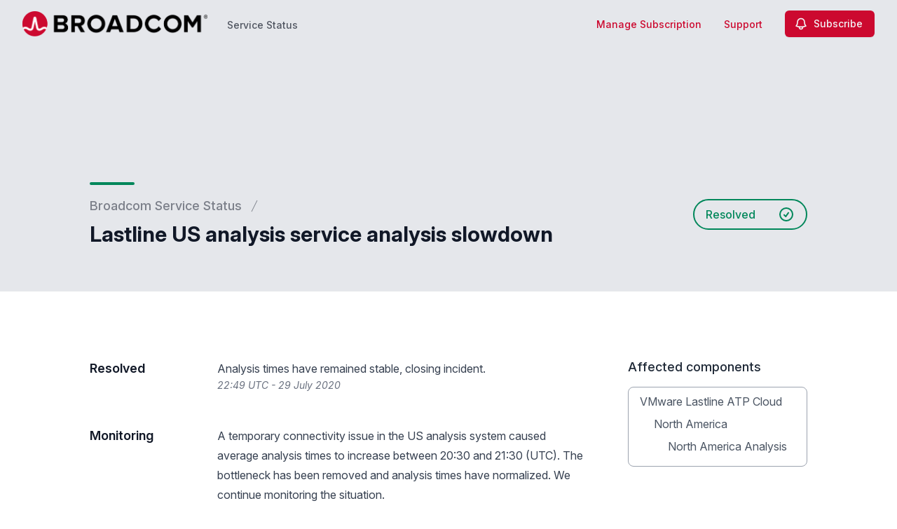

--- FILE ---
content_type: text/html; charset=utf-8
request_url: https://www.google.com/recaptcha/api2/anchor?ar=1&k=6Lc1z5MiAAAAAArBLreBfxilmog9tuu1Eqh2cCNM&co=aHR0cHM6Ly9zdGF0dXMuYnJvYWRjb20uY29tOjQ0Mw..&hl=en&v=PoyoqOPhxBO7pBk68S4YbpHZ&size=invisible&anchor-ms=20000&execute-ms=30000&cb=9fij6px1g6hc
body_size: 48607
content:
<!DOCTYPE HTML><html dir="ltr" lang="en"><head><meta http-equiv="Content-Type" content="text/html; charset=UTF-8">
<meta http-equiv="X-UA-Compatible" content="IE=edge">
<title>reCAPTCHA</title>
<style type="text/css">
/* cyrillic-ext */
@font-face {
  font-family: 'Roboto';
  font-style: normal;
  font-weight: 400;
  font-stretch: 100%;
  src: url(//fonts.gstatic.com/s/roboto/v48/KFO7CnqEu92Fr1ME7kSn66aGLdTylUAMa3GUBHMdazTgWw.woff2) format('woff2');
  unicode-range: U+0460-052F, U+1C80-1C8A, U+20B4, U+2DE0-2DFF, U+A640-A69F, U+FE2E-FE2F;
}
/* cyrillic */
@font-face {
  font-family: 'Roboto';
  font-style: normal;
  font-weight: 400;
  font-stretch: 100%;
  src: url(//fonts.gstatic.com/s/roboto/v48/KFO7CnqEu92Fr1ME7kSn66aGLdTylUAMa3iUBHMdazTgWw.woff2) format('woff2');
  unicode-range: U+0301, U+0400-045F, U+0490-0491, U+04B0-04B1, U+2116;
}
/* greek-ext */
@font-face {
  font-family: 'Roboto';
  font-style: normal;
  font-weight: 400;
  font-stretch: 100%;
  src: url(//fonts.gstatic.com/s/roboto/v48/KFO7CnqEu92Fr1ME7kSn66aGLdTylUAMa3CUBHMdazTgWw.woff2) format('woff2');
  unicode-range: U+1F00-1FFF;
}
/* greek */
@font-face {
  font-family: 'Roboto';
  font-style: normal;
  font-weight: 400;
  font-stretch: 100%;
  src: url(//fonts.gstatic.com/s/roboto/v48/KFO7CnqEu92Fr1ME7kSn66aGLdTylUAMa3-UBHMdazTgWw.woff2) format('woff2');
  unicode-range: U+0370-0377, U+037A-037F, U+0384-038A, U+038C, U+038E-03A1, U+03A3-03FF;
}
/* math */
@font-face {
  font-family: 'Roboto';
  font-style: normal;
  font-weight: 400;
  font-stretch: 100%;
  src: url(//fonts.gstatic.com/s/roboto/v48/KFO7CnqEu92Fr1ME7kSn66aGLdTylUAMawCUBHMdazTgWw.woff2) format('woff2');
  unicode-range: U+0302-0303, U+0305, U+0307-0308, U+0310, U+0312, U+0315, U+031A, U+0326-0327, U+032C, U+032F-0330, U+0332-0333, U+0338, U+033A, U+0346, U+034D, U+0391-03A1, U+03A3-03A9, U+03B1-03C9, U+03D1, U+03D5-03D6, U+03F0-03F1, U+03F4-03F5, U+2016-2017, U+2034-2038, U+203C, U+2040, U+2043, U+2047, U+2050, U+2057, U+205F, U+2070-2071, U+2074-208E, U+2090-209C, U+20D0-20DC, U+20E1, U+20E5-20EF, U+2100-2112, U+2114-2115, U+2117-2121, U+2123-214F, U+2190, U+2192, U+2194-21AE, U+21B0-21E5, U+21F1-21F2, U+21F4-2211, U+2213-2214, U+2216-22FF, U+2308-230B, U+2310, U+2319, U+231C-2321, U+2336-237A, U+237C, U+2395, U+239B-23B7, U+23D0, U+23DC-23E1, U+2474-2475, U+25AF, U+25B3, U+25B7, U+25BD, U+25C1, U+25CA, U+25CC, U+25FB, U+266D-266F, U+27C0-27FF, U+2900-2AFF, U+2B0E-2B11, U+2B30-2B4C, U+2BFE, U+3030, U+FF5B, U+FF5D, U+1D400-1D7FF, U+1EE00-1EEFF;
}
/* symbols */
@font-face {
  font-family: 'Roboto';
  font-style: normal;
  font-weight: 400;
  font-stretch: 100%;
  src: url(//fonts.gstatic.com/s/roboto/v48/KFO7CnqEu92Fr1ME7kSn66aGLdTylUAMaxKUBHMdazTgWw.woff2) format('woff2');
  unicode-range: U+0001-000C, U+000E-001F, U+007F-009F, U+20DD-20E0, U+20E2-20E4, U+2150-218F, U+2190, U+2192, U+2194-2199, U+21AF, U+21E6-21F0, U+21F3, U+2218-2219, U+2299, U+22C4-22C6, U+2300-243F, U+2440-244A, U+2460-24FF, U+25A0-27BF, U+2800-28FF, U+2921-2922, U+2981, U+29BF, U+29EB, U+2B00-2BFF, U+4DC0-4DFF, U+FFF9-FFFB, U+10140-1018E, U+10190-1019C, U+101A0, U+101D0-101FD, U+102E0-102FB, U+10E60-10E7E, U+1D2C0-1D2D3, U+1D2E0-1D37F, U+1F000-1F0FF, U+1F100-1F1AD, U+1F1E6-1F1FF, U+1F30D-1F30F, U+1F315, U+1F31C, U+1F31E, U+1F320-1F32C, U+1F336, U+1F378, U+1F37D, U+1F382, U+1F393-1F39F, U+1F3A7-1F3A8, U+1F3AC-1F3AF, U+1F3C2, U+1F3C4-1F3C6, U+1F3CA-1F3CE, U+1F3D4-1F3E0, U+1F3ED, U+1F3F1-1F3F3, U+1F3F5-1F3F7, U+1F408, U+1F415, U+1F41F, U+1F426, U+1F43F, U+1F441-1F442, U+1F444, U+1F446-1F449, U+1F44C-1F44E, U+1F453, U+1F46A, U+1F47D, U+1F4A3, U+1F4B0, U+1F4B3, U+1F4B9, U+1F4BB, U+1F4BF, U+1F4C8-1F4CB, U+1F4D6, U+1F4DA, U+1F4DF, U+1F4E3-1F4E6, U+1F4EA-1F4ED, U+1F4F7, U+1F4F9-1F4FB, U+1F4FD-1F4FE, U+1F503, U+1F507-1F50B, U+1F50D, U+1F512-1F513, U+1F53E-1F54A, U+1F54F-1F5FA, U+1F610, U+1F650-1F67F, U+1F687, U+1F68D, U+1F691, U+1F694, U+1F698, U+1F6AD, U+1F6B2, U+1F6B9-1F6BA, U+1F6BC, U+1F6C6-1F6CF, U+1F6D3-1F6D7, U+1F6E0-1F6EA, U+1F6F0-1F6F3, U+1F6F7-1F6FC, U+1F700-1F7FF, U+1F800-1F80B, U+1F810-1F847, U+1F850-1F859, U+1F860-1F887, U+1F890-1F8AD, U+1F8B0-1F8BB, U+1F8C0-1F8C1, U+1F900-1F90B, U+1F93B, U+1F946, U+1F984, U+1F996, U+1F9E9, U+1FA00-1FA6F, U+1FA70-1FA7C, U+1FA80-1FA89, U+1FA8F-1FAC6, U+1FACE-1FADC, U+1FADF-1FAE9, U+1FAF0-1FAF8, U+1FB00-1FBFF;
}
/* vietnamese */
@font-face {
  font-family: 'Roboto';
  font-style: normal;
  font-weight: 400;
  font-stretch: 100%;
  src: url(//fonts.gstatic.com/s/roboto/v48/KFO7CnqEu92Fr1ME7kSn66aGLdTylUAMa3OUBHMdazTgWw.woff2) format('woff2');
  unicode-range: U+0102-0103, U+0110-0111, U+0128-0129, U+0168-0169, U+01A0-01A1, U+01AF-01B0, U+0300-0301, U+0303-0304, U+0308-0309, U+0323, U+0329, U+1EA0-1EF9, U+20AB;
}
/* latin-ext */
@font-face {
  font-family: 'Roboto';
  font-style: normal;
  font-weight: 400;
  font-stretch: 100%;
  src: url(//fonts.gstatic.com/s/roboto/v48/KFO7CnqEu92Fr1ME7kSn66aGLdTylUAMa3KUBHMdazTgWw.woff2) format('woff2');
  unicode-range: U+0100-02BA, U+02BD-02C5, U+02C7-02CC, U+02CE-02D7, U+02DD-02FF, U+0304, U+0308, U+0329, U+1D00-1DBF, U+1E00-1E9F, U+1EF2-1EFF, U+2020, U+20A0-20AB, U+20AD-20C0, U+2113, U+2C60-2C7F, U+A720-A7FF;
}
/* latin */
@font-face {
  font-family: 'Roboto';
  font-style: normal;
  font-weight: 400;
  font-stretch: 100%;
  src: url(//fonts.gstatic.com/s/roboto/v48/KFO7CnqEu92Fr1ME7kSn66aGLdTylUAMa3yUBHMdazQ.woff2) format('woff2');
  unicode-range: U+0000-00FF, U+0131, U+0152-0153, U+02BB-02BC, U+02C6, U+02DA, U+02DC, U+0304, U+0308, U+0329, U+2000-206F, U+20AC, U+2122, U+2191, U+2193, U+2212, U+2215, U+FEFF, U+FFFD;
}
/* cyrillic-ext */
@font-face {
  font-family: 'Roboto';
  font-style: normal;
  font-weight: 500;
  font-stretch: 100%;
  src: url(//fonts.gstatic.com/s/roboto/v48/KFO7CnqEu92Fr1ME7kSn66aGLdTylUAMa3GUBHMdazTgWw.woff2) format('woff2');
  unicode-range: U+0460-052F, U+1C80-1C8A, U+20B4, U+2DE0-2DFF, U+A640-A69F, U+FE2E-FE2F;
}
/* cyrillic */
@font-face {
  font-family: 'Roboto';
  font-style: normal;
  font-weight: 500;
  font-stretch: 100%;
  src: url(//fonts.gstatic.com/s/roboto/v48/KFO7CnqEu92Fr1ME7kSn66aGLdTylUAMa3iUBHMdazTgWw.woff2) format('woff2');
  unicode-range: U+0301, U+0400-045F, U+0490-0491, U+04B0-04B1, U+2116;
}
/* greek-ext */
@font-face {
  font-family: 'Roboto';
  font-style: normal;
  font-weight: 500;
  font-stretch: 100%;
  src: url(//fonts.gstatic.com/s/roboto/v48/KFO7CnqEu92Fr1ME7kSn66aGLdTylUAMa3CUBHMdazTgWw.woff2) format('woff2');
  unicode-range: U+1F00-1FFF;
}
/* greek */
@font-face {
  font-family: 'Roboto';
  font-style: normal;
  font-weight: 500;
  font-stretch: 100%;
  src: url(//fonts.gstatic.com/s/roboto/v48/KFO7CnqEu92Fr1ME7kSn66aGLdTylUAMa3-UBHMdazTgWw.woff2) format('woff2');
  unicode-range: U+0370-0377, U+037A-037F, U+0384-038A, U+038C, U+038E-03A1, U+03A3-03FF;
}
/* math */
@font-face {
  font-family: 'Roboto';
  font-style: normal;
  font-weight: 500;
  font-stretch: 100%;
  src: url(//fonts.gstatic.com/s/roboto/v48/KFO7CnqEu92Fr1ME7kSn66aGLdTylUAMawCUBHMdazTgWw.woff2) format('woff2');
  unicode-range: U+0302-0303, U+0305, U+0307-0308, U+0310, U+0312, U+0315, U+031A, U+0326-0327, U+032C, U+032F-0330, U+0332-0333, U+0338, U+033A, U+0346, U+034D, U+0391-03A1, U+03A3-03A9, U+03B1-03C9, U+03D1, U+03D5-03D6, U+03F0-03F1, U+03F4-03F5, U+2016-2017, U+2034-2038, U+203C, U+2040, U+2043, U+2047, U+2050, U+2057, U+205F, U+2070-2071, U+2074-208E, U+2090-209C, U+20D0-20DC, U+20E1, U+20E5-20EF, U+2100-2112, U+2114-2115, U+2117-2121, U+2123-214F, U+2190, U+2192, U+2194-21AE, U+21B0-21E5, U+21F1-21F2, U+21F4-2211, U+2213-2214, U+2216-22FF, U+2308-230B, U+2310, U+2319, U+231C-2321, U+2336-237A, U+237C, U+2395, U+239B-23B7, U+23D0, U+23DC-23E1, U+2474-2475, U+25AF, U+25B3, U+25B7, U+25BD, U+25C1, U+25CA, U+25CC, U+25FB, U+266D-266F, U+27C0-27FF, U+2900-2AFF, U+2B0E-2B11, U+2B30-2B4C, U+2BFE, U+3030, U+FF5B, U+FF5D, U+1D400-1D7FF, U+1EE00-1EEFF;
}
/* symbols */
@font-face {
  font-family: 'Roboto';
  font-style: normal;
  font-weight: 500;
  font-stretch: 100%;
  src: url(//fonts.gstatic.com/s/roboto/v48/KFO7CnqEu92Fr1ME7kSn66aGLdTylUAMaxKUBHMdazTgWw.woff2) format('woff2');
  unicode-range: U+0001-000C, U+000E-001F, U+007F-009F, U+20DD-20E0, U+20E2-20E4, U+2150-218F, U+2190, U+2192, U+2194-2199, U+21AF, U+21E6-21F0, U+21F3, U+2218-2219, U+2299, U+22C4-22C6, U+2300-243F, U+2440-244A, U+2460-24FF, U+25A0-27BF, U+2800-28FF, U+2921-2922, U+2981, U+29BF, U+29EB, U+2B00-2BFF, U+4DC0-4DFF, U+FFF9-FFFB, U+10140-1018E, U+10190-1019C, U+101A0, U+101D0-101FD, U+102E0-102FB, U+10E60-10E7E, U+1D2C0-1D2D3, U+1D2E0-1D37F, U+1F000-1F0FF, U+1F100-1F1AD, U+1F1E6-1F1FF, U+1F30D-1F30F, U+1F315, U+1F31C, U+1F31E, U+1F320-1F32C, U+1F336, U+1F378, U+1F37D, U+1F382, U+1F393-1F39F, U+1F3A7-1F3A8, U+1F3AC-1F3AF, U+1F3C2, U+1F3C4-1F3C6, U+1F3CA-1F3CE, U+1F3D4-1F3E0, U+1F3ED, U+1F3F1-1F3F3, U+1F3F5-1F3F7, U+1F408, U+1F415, U+1F41F, U+1F426, U+1F43F, U+1F441-1F442, U+1F444, U+1F446-1F449, U+1F44C-1F44E, U+1F453, U+1F46A, U+1F47D, U+1F4A3, U+1F4B0, U+1F4B3, U+1F4B9, U+1F4BB, U+1F4BF, U+1F4C8-1F4CB, U+1F4D6, U+1F4DA, U+1F4DF, U+1F4E3-1F4E6, U+1F4EA-1F4ED, U+1F4F7, U+1F4F9-1F4FB, U+1F4FD-1F4FE, U+1F503, U+1F507-1F50B, U+1F50D, U+1F512-1F513, U+1F53E-1F54A, U+1F54F-1F5FA, U+1F610, U+1F650-1F67F, U+1F687, U+1F68D, U+1F691, U+1F694, U+1F698, U+1F6AD, U+1F6B2, U+1F6B9-1F6BA, U+1F6BC, U+1F6C6-1F6CF, U+1F6D3-1F6D7, U+1F6E0-1F6EA, U+1F6F0-1F6F3, U+1F6F7-1F6FC, U+1F700-1F7FF, U+1F800-1F80B, U+1F810-1F847, U+1F850-1F859, U+1F860-1F887, U+1F890-1F8AD, U+1F8B0-1F8BB, U+1F8C0-1F8C1, U+1F900-1F90B, U+1F93B, U+1F946, U+1F984, U+1F996, U+1F9E9, U+1FA00-1FA6F, U+1FA70-1FA7C, U+1FA80-1FA89, U+1FA8F-1FAC6, U+1FACE-1FADC, U+1FADF-1FAE9, U+1FAF0-1FAF8, U+1FB00-1FBFF;
}
/* vietnamese */
@font-face {
  font-family: 'Roboto';
  font-style: normal;
  font-weight: 500;
  font-stretch: 100%;
  src: url(//fonts.gstatic.com/s/roboto/v48/KFO7CnqEu92Fr1ME7kSn66aGLdTylUAMa3OUBHMdazTgWw.woff2) format('woff2');
  unicode-range: U+0102-0103, U+0110-0111, U+0128-0129, U+0168-0169, U+01A0-01A1, U+01AF-01B0, U+0300-0301, U+0303-0304, U+0308-0309, U+0323, U+0329, U+1EA0-1EF9, U+20AB;
}
/* latin-ext */
@font-face {
  font-family: 'Roboto';
  font-style: normal;
  font-weight: 500;
  font-stretch: 100%;
  src: url(//fonts.gstatic.com/s/roboto/v48/KFO7CnqEu92Fr1ME7kSn66aGLdTylUAMa3KUBHMdazTgWw.woff2) format('woff2');
  unicode-range: U+0100-02BA, U+02BD-02C5, U+02C7-02CC, U+02CE-02D7, U+02DD-02FF, U+0304, U+0308, U+0329, U+1D00-1DBF, U+1E00-1E9F, U+1EF2-1EFF, U+2020, U+20A0-20AB, U+20AD-20C0, U+2113, U+2C60-2C7F, U+A720-A7FF;
}
/* latin */
@font-face {
  font-family: 'Roboto';
  font-style: normal;
  font-weight: 500;
  font-stretch: 100%;
  src: url(//fonts.gstatic.com/s/roboto/v48/KFO7CnqEu92Fr1ME7kSn66aGLdTylUAMa3yUBHMdazQ.woff2) format('woff2');
  unicode-range: U+0000-00FF, U+0131, U+0152-0153, U+02BB-02BC, U+02C6, U+02DA, U+02DC, U+0304, U+0308, U+0329, U+2000-206F, U+20AC, U+2122, U+2191, U+2193, U+2212, U+2215, U+FEFF, U+FFFD;
}
/* cyrillic-ext */
@font-face {
  font-family: 'Roboto';
  font-style: normal;
  font-weight: 900;
  font-stretch: 100%;
  src: url(//fonts.gstatic.com/s/roboto/v48/KFO7CnqEu92Fr1ME7kSn66aGLdTylUAMa3GUBHMdazTgWw.woff2) format('woff2');
  unicode-range: U+0460-052F, U+1C80-1C8A, U+20B4, U+2DE0-2DFF, U+A640-A69F, U+FE2E-FE2F;
}
/* cyrillic */
@font-face {
  font-family: 'Roboto';
  font-style: normal;
  font-weight: 900;
  font-stretch: 100%;
  src: url(//fonts.gstatic.com/s/roboto/v48/KFO7CnqEu92Fr1ME7kSn66aGLdTylUAMa3iUBHMdazTgWw.woff2) format('woff2');
  unicode-range: U+0301, U+0400-045F, U+0490-0491, U+04B0-04B1, U+2116;
}
/* greek-ext */
@font-face {
  font-family: 'Roboto';
  font-style: normal;
  font-weight: 900;
  font-stretch: 100%;
  src: url(//fonts.gstatic.com/s/roboto/v48/KFO7CnqEu92Fr1ME7kSn66aGLdTylUAMa3CUBHMdazTgWw.woff2) format('woff2');
  unicode-range: U+1F00-1FFF;
}
/* greek */
@font-face {
  font-family: 'Roboto';
  font-style: normal;
  font-weight: 900;
  font-stretch: 100%;
  src: url(//fonts.gstatic.com/s/roboto/v48/KFO7CnqEu92Fr1ME7kSn66aGLdTylUAMa3-UBHMdazTgWw.woff2) format('woff2');
  unicode-range: U+0370-0377, U+037A-037F, U+0384-038A, U+038C, U+038E-03A1, U+03A3-03FF;
}
/* math */
@font-face {
  font-family: 'Roboto';
  font-style: normal;
  font-weight: 900;
  font-stretch: 100%;
  src: url(//fonts.gstatic.com/s/roboto/v48/KFO7CnqEu92Fr1ME7kSn66aGLdTylUAMawCUBHMdazTgWw.woff2) format('woff2');
  unicode-range: U+0302-0303, U+0305, U+0307-0308, U+0310, U+0312, U+0315, U+031A, U+0326-0327, U+032C, U+032F-0330, U+0332-0333, U+0338, U+033A, U+0346, U+034D, U+0391-03A1, U+03A3-03A9, U+03B1-03C9, U+03D1, U+03D5-03D6, U+03F0-03F1, U+03F4-03F5, U+2016-2017, U+2034-2038, U+203C, U+2040, U+2043, U+2047, U+2050, U+2057, U+205F, U+2070-2071, U+2074-208E, U+2090-209C, U+20D0-20DC, U+20E1, U+20E5-20EF, U+2100-2112, U+2114-2115, U+2117-2121, U+2123-214F, U+2190, U+2192, U+2194-21AE, U+21B0-21E5, U+21F1-21F2, U+21F4-2211, U+2213-2214, U+2216-22FF, U+2308-230B, U+2310, U+2319, U+231C-2321, U+2336-237A, U+237C, U+2395, U+239B-23B7, U+23D0, U+23DC-23E1, U+2474-2475, U+25AF, U+25B3, U+25B7, U+25BD, U+25C1, U+25CA, U+25CC, U+25FB, U+266D-266F, U+27C0-27FF, U+2900-2AFF, U+2B0E-2B11, U+2B30-2B4C, U+2BFE, U+3030, U+FF5B, U+FF5D, U+1D400-1D7FF, U+1EE00-1EEFF;
}
/* symbols */
@font-face {
  font-family: 'Roboto';
  font-style: normal;
  font-weight: 900;
  font-stretch: 100%;
  src: url(//fonts.gstatic.com/s/roboto/v48/KFO7CnqEu92Fr1ME7kSn66aGLdTylUAMaxKUBHMdazTgWw.woff2) format('woff2');
  unicode-range: U+0001-000C, U+000E-001F, U+007F-009F, U+20DD-20E0, U+20E2-20E4, U+2150-218F, U+2190, U+2192, U+2194-2199, U+21AF, U+21E6-21F0, U+21F3, U+2218-2219, U+2299, U+22C4-22C6, U+2300-243F, U+2440-244A, U+2460-24FF, U+25A0-27BF, U+2800-28FF, U+2921-2922, U+2981, U+29BF, U+29EB, U+2B00-2BFF, U+4DC0-4DFF, U+FFF9-FFFB, U+10140-1018E, U+10190-1019C, U+101A0, U+101D0-101FD, U+102E0-102FB, U+10E60-10E7E, U+1D2C0-1D2D3, U+1D2E0-1D37F, U+1F000-1F0FF, U+1F100-1F1AD, U+1F1E6-1F1FF, U+1F30D-1F30F, U+1F315, U+1F31C, U+1F31E, U+1F320-1F32C, U+1F336, U+1F378, U+1F37D, U+1F382, U+1F393-1F39F, U+1F3A7-1F3A8, U+1F3AC-1F3AF, U+1F3C2, U+1F3C4-1F3C6, U+1F3CA-1F3CE, U+1F3D4-1F3E0, U+1F3ED, U+1F3F1-1F3F3, U+1F3F5-1F3F7, U+1F408, U+1F415, U+1F41F, U+1F426, U+1F43F, U+1F441-1F442, U+1F444, U+1F446-1F449, U+1F44C-1F44E, U+1F453, U+1F46A, U+1F47D, U+1F4A3, U+1F4B0, U+1F4B3, U+1F4B9, U+1F4BB, U+1F4BF, U+1F4C8-1F4CB, U+1F4D6, U+1F4DA, U+1F4DF, U+1F4E3-1F4E6, U+1F4EA-1F4ED, U+1F4F7, U+1F4F9-1F4FB, U+1F4FD-1F4FE, U+1F503, U+1F507-1F50B, U+1F50D, U+1F512-1F513, U+1F53E-1F54A, U+1F54F-1F5FA, U+1F610, U+1F650-1F67F, U+1F687, U+1F68D, U+1F691, U+1F694, U+1F698, U+1F6AD, U+1F6B2, U+1F6B9-1F6BA, U+1F6BC, U+1F6C6-1F6CF, U+1F6D3-1F6D7, U+1F6E0-1F6EA, U+1F6F0-1F6F3, U+1F6F7-1F6FC, U+1F700-1F7FF, U+1F800-1F80B, U+1F810-1F847, U+1F850-1F859, U+1F860-1F887, U+1F890-1F8AD, U+1F8B0-1F8BB, U+1F8C0-1F8C1, U+1F900-1F90B, U+1F93B, U+1F946, U+1F984, U+1F996, U+1F9E9, U+1FA00-1FA6F, U+1FA70-1FA7C, U+1FA80-1FA89, U+1FA8F-1FAC6, U+1FACE-1FADC, U+1FADF-1FAE9, U+1FAF0-1FAF8, U+1FB00-1FBFF;
}
/* vietnamese */
@font-face {
  font-family: 'Roboto';
  font-style: normal;
  font-weight: 900;
  font-stretch: 100%;
  src: url(//fonts.gstatic.com/s/roboto/v48/KFO7CnqEu92Fr1ME7kSn66aGLdTylUAMa3OUBHMdazTgWw.woff2) format('woff2');
  unicode-range: U+0102-0103, U+0110-0111, U+0128-0129, U+0168-0169, U+01A0-01A1, U+01AF-01B0, U+0300-0301, U+0303-0304, U+0308-0309, U+0323, U+0329, U+1EA0-1EF9, U+20AB;
}
/* latin-ext */
@font-face {
  font-family: 'Roboto';
  font-style: normal;
  font-weight: 900;
  font-stretch: 100%;
  src: url(//fonts.gstatic.com/s/roboto/v48/KFO7CnqEu92Fr1ME7kSn66aGLdTylUAMa3KUBHMdazTgWw.woff2) format('woff2');
  unicode-range: U+0100-02BA, U+02BD-02C5, U+02C7-02CC, U+02CE-02D7, U+02DD-02FF, U+0304, U+0308, U+0329, U+1D00-1DBF, U+1E00-1E9F, U+1EF2-1EFF, U+2020, U+20A0-20AB, U+20AD-20C0, U+2113, U+2C60-2C7F, U+A720-A7FF;
}
/* latin */
@font-face {
  font-family: 'Roboto';
  font-style: normal;
  font-weight: 900;
  font-stretch: 100%;
  src: url(//fonts.gstatic.com/s/roboto/v48/KFO7CnqEu92Fr1ME7kSn66aGLdTylUAMa3yUBHMdazQ.woff2) format('woff2');
  unicode-range: U+0000-00FF, U+0131, U+0152-0153, U+02BB-02BC, U+02C6, U+02DA, U+02DC, U+0304, U+0308, U+0329, U+2000-206F, U+20AC, U+2122, U+2191, U+2193, U+2212, U+2215, U+FEFF, U+FFFD;
}

</style>
<link rel="stylesheet" type="text/css" href="https://www.gstatic.com/recaptcha/releases/PoyoqOPhxBO7pBk68S4YbpHZ/styles__ltr.css">
<script nonce="pqdyqt5eGc10ptQ1d_vKaQ" type="text/javascript">window['__recaptcha_api'] = 'https://www.google.com/recaptcha/api2/';</script>
<script type="text/javascript" src="https://www.gstatic.com/recaptcha/releases/PoyoqOPhxBO7pBk68S4YbpHZ/recaptcha__en.js" nonce="pqdyqt5eGc10ptQ1d_vKaQ">
      
    </script></head>
<body><div id="rc-anchor-alert" class="rc-anchor-alert"></div>
<input type="hidden" id="recaptcha-token" value="[base64]">
<script type="text/javascript" nonce="pqdyqt5eGc10ptQ1d_vKaQ">
      recaptcha.anchor.Main.init("[\x22ainput\x22,[\x22bgdata\x22,\x22\x22,\[base64]/[base64]/[base64]/[base64]/[base64]/[base64]/[base64]/[base64]/[base64]/[base64]\\u003d\x22,\[base64]\\u003d\\u003d\x22,\x22w7g0DsK1wqnDuj5KPX1VD8Olwq01wo04wrfCgMOdw5wqVMOVYsOmBSHDisOww4JzRcKvNghZXsODJhfDgzofw5YUJ8O/OMOWwo5aRh0NVMKyPBDDniJqQyDCrUvCrTZdWMO9w7XCvMKtaCxYwqMnwrVHw4VLTjIHwrM+wrXCvjzDjsKUF1Q4G8OMJDYgwrQ/c1sLECgjexsLJMKpV8OGZsOuGgnCgjDDsHt9wqoQWg0Qwq/[base64]/[base64]/CisKnPMKZGMK6RMOPQcOoSsKrFFMrJcKPwpYpw6nCjcKiw6BXLiPCqMOKw4vCmzFKGDAiwpbCk1UTw6HDu2PDsMKywqkSeBvCtcKHNx7DqMOUZVHCgyzCm0NjSMK7w5HDtsKPwotNIcKcS8Khwp0Lw7LCnmtRRcORX8Oech8/w5zDuWpEwrI1FsKQV8OgB0HDl1wxHcOBwpXCrDrCmsObXcOaRVspDU8kw7NVDT7DtmsOw7LDl2zCkFdIGyHDghDDisOMw4Ytw5XDpcK4NcOGfzJaUcOXwoQ0O2fDv8KtN8Kqwp/ChAFDIcOYw7wXY8Kvw7UhZD99wr9hw6LDoHh/TMOkw4fDoMOlJsKiw7V+wohOwotgw7BaOT0GwoLCgMOvWxjCgwgKasOZCsO/PcK2w6oBKTbDncOFw73CmsK+w6jCmDjCrDvDjwHDpGHCgDLCmcOdwqjDv3rClkZHdcKbworCrwbCo2PDkVgxw50vwqHDqMKuw5/DszYVV8Oyw77Dv8KNZ8Obwr/DmsKUw4fCoAhNw4Bswq80w5J0wpbCgQxGw5NzKHDDo8OCPBvDv2jDhcOIEsOow4N1w4UYB8OBwqnDtsONJXzCsBUaED/DvENBwpQKwp3Dk3MXNkjCtXAROMKPZk5NwoR0Pj5Mwo/DusK2W0VHwpt4wqxgw4EYH8OHW8Olw6rCgMOWwpbDscOWw7FlwqrCjCYXwoTDni3CncK5eyvCtkPDmsOwBsOQCBQfw6Qkw61zJnTChRpLwq4qw4tPHl0CeMOIAsOLDsOEVcOuwr5Aw67Cv8OPIVrCqQdswoYVOcO9w4TDsFg5WmjDii/DsHRYw5zCszoHQ8OuHhnCrGHCmgpHUTPDgMOVw7RTWsKdHMKOw5NUwr4TwqQQKlsqwr7DpMOiwoLCvVNuwoPDmUEwBwRYJcOMwqvCgEnChBkWwpTDiTUHd2p1J8OsNn/[base64]/[base64]/HsKkBMOzwpEJBwzCiX9jfCjCg8OQXzcjKMKZwq46wo8Wb8Oyw7ZYw5tqwpR1ecOHPcKPw51peTlIw6hBwqfCp8O/[base64]/[base64]/CiwBtw5dCw77Ci8OXwpNZTT/CqD3CvXtUw4PDrm4VwrPDgQw3wrHCqRp/w67CnXgOwqABwoQmwqMuwopvw4E/[base64]/WWTDgcKJw6nDhCjCvcKOXMOufMOGBxlJZhdTwpFKw7pDw6jDvQXCtAcyE8OxaDXCs3YIVcODw6zCmkV1wqrCiQZrRkbCh2XDkzRVw7RlPcOuVBpMw6cFUxdLwobCnEzDn8OOw7p2KMOXLMObHMKzw4UdHMKgwqvDr8KjZMKIw4PDg8O3BWvCn8KjwrwwRD/CpBPCvAk/OsOUZ301w7XCuU7CkcOQUUHDlUFfw6Fiwq/CpMKtwozCo8KfW2bCrHfCi8Kvw7rCpMOfS8Oxw4VPwofCjMKiIkwCUR4sE8OYwq/CjDbDomDCk2YXw5wAw7XDlcOMFcKFNRDDs1NKZsOmwozCs392R24gwovCjg9qw6JXQ0HDmxzCj105PsKYw6nDuMKsw4IVPlvDssOtwoPCl8KlJsKMasOHW8K/[base64]/w7nDmcKYSylNwpLCljlRORTDhcOsDsOLw6HDu8OEw6JWw7LCqsKLwr3CocOCXUHCpXMsw7PCg3DDsUjCg8OTwqJJacOUCcKVEFTDhxIJw6XDjcOAwpN9w7nCjMKTwp/DsxEDK8OLw6DDi8K4w489XMOmWWrCrcOjLgHDtMKqasKee0RwfFNfw5Qjd2EHSsOnY8Osw53CjMKpwoUTU8OLEsK2Gxd5EsKgw6rDsVXDqVfCnnfCjkR9R8KBecORw75kw7E/[base64]/[base64]/VFk5WwN9wpE9YSfDjmMPw7TCocOUTTkpMcKWB8KTSTtrworDug9jEEpkRMObw6rDlxxxw7Fgw4RDR0HDtlvDrsK8HsKZw4fDhsO/w4DChsOdaRXDqcKuZwTDnsOKwo9qw5fCjcKlwrkjacOHw4cTwoRuwovCj0xjw581WcO/wp5WYcOFw77DssOowpxvwrbDkMKTdMKGw5l8w73CuwshDcOGw5QQw5/CgEPCoV/DsA8qwr18VVbCsS/DrR0QwqbDmcOyaAciw41EMl/CvcOEw6zCojXDtxTDiTXClsOLwq9cw74JwqLCrXjCv8K8JsKcw4ZMS3JLw5ITwpV4anxGTcKCw6BcwoLDqAkdwofCuU7Ck0/ChEE9wozCrsK6w4nDsgUnwoR9w7R0FcOZwpPDk8OdwoLCtMKpcUAlwpzCvcKwU2nDpsOhw4Mjw57DocKiw6NjXGTDnMKHHDXChsKFw61fLB4Mw7VAFcKkw7zCscKLXFI6wqJSYcODwpIuASJmwqVhV0XCscK+IT/ChWUUa8O9wozChMOFw57DuMOBw6tdw63Dr8KLwoETw5rDscOrwqXCmsOuXx46w6vCj8K7w6HDlCw3HCBrw53DpcO3HH/DhlTDksObSXHCjMOdQsKkwrXDisOOw4HCmcOLw518w5AQw7Nfw4zDm1zClnfDt1HDs8KOw67Cly9+wotNQsKVH8K6LcOawp3CucKnV8KYwoF6M1RYJ8OgbMO2wqNYw6VnWsOmwrYraTtEw4N1W8O0woozw5rDo3hNYDvDlcK/wrXCm8OaIzbCmcOOwpUdwocJw5xAN8OAZUR2BMOiM8OwOMOpMTLCnkkmw6vDvUAOw4BBwp0ow5rCsGYIPcOjwprDpFoUw5zChmTCvcKRFFXDu8O/[base64]/CuUrCicOHR8O5UW41GQgFOsK7w5zCuV83w5XCogrCpRXCm18uwo/[base64]/Dv8OQwqIqw6jDjRkKw6svw6jDjVDDocOaw67CvMKSGMOqC8O3GsO9AcKGw7VYScOzw6bChVd/[base64]/DnnHDvV0IdVklSQDCisKlc3Ibw6rCusK/wrN7IMOMwpVXTizCh0ssw7HCuMOpw6LDv1MrSynCoktFwrYWbMOqwqXCqDrDuMOew4VUwrpWw49Tw40Mwp/DvcOmwr/CgsO8I8K8w6cSw5PCngJcbsOhIsK3w7jDjMKBwqPDncKtTMKcw7XCrQtPwrx9wrN7eUHCqF/ChytqZiMAw6hRP8OyIMKiw697McKOKsOdewUTwq7DtcKEw4DDvU7DoRHDj29fw7MMwq5IwqPCljF0woLCuzQxAMOEwrZqwo/Dt8Ksw4M1wqkHA8K2QmTCmWBxHcKGL3kGwrTCr8OtScOOKWABwqlbasK8D8KHw6ZBw7nCpsO+cREfw7UWwpbCuxLCu8Obb8O7NTXDrMKqwoxNwrgvw43ChjnDok5xwoVEdy3CjD80NsKbwq/DpwtEw5HCg8OcTls/w6XCr8Kjw4bDtMOeckZXwogSwqPCkCUzYBrDnDvClMOawqvDtjptIMKPKcKIwojDgVPCmkTDo8KODVMZw51+FHHDp8KQT8Ovw5/[base64]/wr4Lw7FSw6HCpMOQUgDDkxbCjsOue3dxwp5VMWXDucK6C8KFw7Rjw5lhw4vDk8Klw7lhwoXCisKbw6HCoHdYcBjDnMKfwrTDrRVNw5t5w6TDjVdgwrPCpFTDoMOmwrRZw4zDqMOAw6UOVsOoKsOXwqDDhsK7woxRdW1pw7NUw6fDtRfChjpWWzIraXrCssK6CMKZwol/UsOCVcKqEBdsIcOqNUEEwpw/woUfbcKuRsOwwrrChmjCvQkPK8KewrTDlj8+YMOiIsOpbl8UwrXDlcOHNm7DvcKaw4oDdg/DqcKKwqdjXcKqTRvDoVMvwqlhwp7Dj8O6VsO/wrTCl8KEwrHCoXldw4DCj8OqFDbDhMO+w5Z9KsOBTDUQfsKJX8O1w4rDtmsyC8KRRcOew7jCtxnCrcO5esOGAgLCksKBPcK9w6o9QWI2MMKdacKdw7jDpMK1wo08K8Kjc8O1wrtpw6zDu8OBB2rDqk5lw5NDIUpdw5jCihjCl8OHTXZIwq1dJHzDtMKtw7/Cr8Otw7fCkcKBwqLCqwo/wr3CknXCnMKDwqEjagjDsMOKwqHCpcKNw7hvwpnDtxwEe0rDoB/[base64]/DrGcNwpQfwrzDg8KnJ8ODw7TCuMKyOFjDmcO+PcKyw6ZUwqDDoMOXHWPDoT4Ewp3DiBcmYcO5Flwyw67DiMOFw7DDjMO1MXzCqmAWb8OYUsK/[base64]/Ct8ODw4nCh8K+wqnDrQvDkk4xw4PCn8OjBsOVRQnCognCnFLDuMKgWRwfQVLCgEDDpcO1wpprUSF3w6LCnAwabwbCvH/DglIaVz7Ct8KBUMOoQxdHwpQ0ScK3w7ovdVw0ScOFw7/CicKzJiF+w6rDpMKpFUoxCMK4OMKUajvCimIvwp7CicKDwr4vGiLDpsKFHcKIG1rCkSrDnMK6Ri1uATzCr8Kfwq8hwq8NP8KLU8OQwr3Ch8OTY0Rswq1jc8OAJsKQw7TCukJwLsO3wr9CHiAvK8OXw5zCqHrDlcOUw4HDqcKow6/Cj8KPAcK7dxgveBrDsMKEw7MhL8OCw7bCoVXCnsKAw6PCpMKJwqjDmMKzw7DCt8KDwqIYw7RPwpbCkMKdWyXDtcKEBW5iw7UqPiI3w77DknrCrGbDscO/w7EfTFrCmwxswo/CgkfDtMK3NcOdcsKtcQjCh8KcSWTDh0ssWsKwXcOiw7I/w4dJaiFjwrJTw7A9RcOjEMKhwoJdF8Oyw6XCrcKjPg9Vw6BzwrHDggZRw6/Dm8KWOArDhsKjw6AwC8OyFcKJwp7DisOLIsOTSyR0wr84ecO9JMK1w5HChCBIwq5WMQdvwp7DtMOdDMO+wo8Iw4XCt8O8wo/CnHthMcKvYMO4IRHDuUjCsMOLwrjDvMK1wq/[base64]/w54jw7LDoMO4wqoIIivDsXnDpl83w7w/XV3ClG7CkcKzw6RUJnZyw6jCs8KnwprCncKMDg8+w6gzwoVRPTdzZcKmTEXDqMOjw5XDpMKJwpTDqsKGwq3CvzPDjcOJFCLDuX5JGFUbw7/DisOZfsOcBcKvN3rDr8KNwo0IR8KlPFh2V8KuXMK4SxvCtm/[base64]/w6F0wr8RXUjDrnXCtinDrwZ0w63DtcKnW8OLw5LDncKywoHDgMKPwqTDicK8w77CoMOeV0doWXBqwpjDiRxKZsKjAcK9ccOZwoVMwoPDsxggw7IUw5kOwrViPDUbw5onDEU1BMOGFsKhBEMVw43DksOuw5jCsRhIWsOuXCnClsO/E8KffEjCocOHwrQdAcOAQcKAw4UoYcO+UMK3w6MWw7Ffw7TDvcODwp7DkRnDusK2w7VUDsKyesKpUcKOCUXDm8OGaCl/[base64]/DnEbDi8OQCMKYW8KlFMOYw48FwqsFaEs5M0hZwr0Rw5g5w5E4djHDpcKrIMOjw5QGwoPCjMK7w67Cl1tKwrrCpsKQBsKvwpLCmcK/[base64]/[base64]/AsKPwrZHYkvDicODO8KNRcO3Nn4Rw5ddw5p2aMOBwqrClMO+wpxDBMK/exQEwpYmw4/CsCHDqcK7w41vwrbCscKNcMKeJ8ONMglAwpYINCTDmcOGCkxtwqXCi8KPRsKuByzCiynCpWYtEsKbCsOvZ8OYJcOtRsOBA8Kiw5zCtjPDkQPDq8OTUxnChmfCncOpecKPwpPCjcOew7NEwq/CuH8DN0jCmMKpw4XDpxvDmsKfwpE/DsK9K8OhSsObw5ktwprClXPDpnTDo1HDgyfDrS3DlMOBwrFtwqPCm8OtwqppwosUwq45wqhWw6LDqMOQLzbCvxbDgALCkcOsJ8OSR8K8V8OOR8O0XcKmFgNVeiPCosK/OcOiwqUsMDwsXsO2wqZMfsObAcOSTcKzwqvDksKpw4wUNMKXGizCiGHDml/DsT3CuVVPw5JReW5dWcKawovCtCTDsjRUw6vCplnCpcOffcOBwoVPwq3Dn8KDwowvwqzCu8KWw7JkwotYwqrDnMKDw4rCtxHChA3Cv8OXLh/CtMKzV8Odw7DCnQvDl8K4w6N7ScKOw5cINcKefcKEwpg2IMOTw6XDu8O4BwbClHvCpXsfwqoRXnhjKCnDhn3CusOuICFVw5QNwpJuw63DmMK7w4wkWMKGw61vwrwywp/ChDvDk1vCicKww53DkV/Ck8OHwp7CrXfCmcOvQcK7MRzCg27Cj0PCtsOSAXJ+wrjDn8Oew5NEZi1BwobDtH/DmMKUeifCvMOHw6/CpcKqwoTCgMKjwoYzwqTCuBnDhgDCoXjDncO7NkTDosKFLMOIYsOGC0lHw5TCv1PDvjZSw6DChMO6w4F0IMKiPB1IDMK0w5MVwrfCgsOyE8KKcR8qworDnVjDnXceET/DtMOmwp5yw59PwoLDmHbCtsK5RMONwrsVD8O5G8Kyw7jDkEcGF8O4ZXnCvSDDizMNTMO2w43Dn2ItcMKjwqBXIMObQxHCuMKtBsKqCsOOCz/CusOhEcK/[base64]/e8Obw4bCjlkYwqITccKqL8Kbw6fDtsOJw4d/O8KKw4szDcKnVidEw4zCi8OBwrnDjwAVYnlNS8KDwqzDqGVcw5A/fcOCwr9ybMKuw7bDmUhJwp0BwoZlwoYIwr3CgW3CqcOjLyvCpV/DtcO9CmLCg8KwaD/[base64]/[base64]/Ck23CrjlYPMOqL1rDvsOaN8K1SFnCmMOjIMK6UHTDsMK/YBjDjErDgMOUEcKtZCrDmsKEOlQQcVBeUsOQHyM/w4xpdsO5w41+w5TCp14dwoXCi8KOwoPCtMKbG8KZZSQ8HCUlbwHDn8OhP14LJ8KTTXfDv8K/w4fDrkwzw6/ChMO3RxwlwrIBEMKBe8KdHGnCmcKfwoAPP2/[base64]/w5deQFA7w5/CgsOhfBPDlcKIMMOdwodxwrMDS8O3wo3Cv8KgH8OnRQXDuMORXhdNc1PCp1ERw7MQwpzDqMKZRcKnQcKdwqh7woo9P1ZOPAjDjMOtwoPCsMO9Qlx1L8ObBHgpw4loFGZ8GMO6Z8OJOS/[base64]/[base64]/DumBvw74kHsKuwqVrAxdFw78zLnLCl0p6wptXE8O4w4zCqcKGPWN3wqt9KGDCqw3DgMOXw4MSwpkDw43DgFzCjMOXwoTDpcOiTEUrw6zDoG7CicO3QQbDqMO5H8K+wqPCriLCqcO2KcOpF0zChW1swo/CrcK/VcO8w7zCvMOKw5jDqCBRw4HCjjcWwrtTwopbworCusOVCWXDqXNpQSk6dQlVP8O/wqYvIMOOw4d9w4/[base64]/DlcOsw6PDoSXCoAfDvB7Cs8O/Dw9YWsKCVwNywooFwp/CmsO8IcK7FsK4YA94wrHChVUWOcKIw7TDjMKJDsK1wo7DjsOLZW4YKsO6OMOHwqXCl3LDgcOrU23CtcOCZSfDgMOZaBEswpZjwoguwr7CvGbDrcOYw7MSf8OVNcO/M8KNZMOZR8OEecK1EcK6wqAfwow+wpEQwpp6AsKbZxvDrsKtaw4SUh8KOMKWcsO2DMKFwpdWYnfCvCPCpG3ChMO7wp9SGEnDl8KmwrnDosOBwrHCt8O1w5dlRsKHHTNVwo/[base64]/CjsK2w4XDtURPDUjCtsO/wo1KwqrDsHzClcKIw6nDgcODwqUZw7jDgMKoGgbCiAoDPmDDhXFTw5gHYUvDkDbCo8KTdjHDp8K0wq8ZMiZpLsO+EMK9w5nDvcKQwqvCn2sNV03Cj8KiPsKBwpF5U1zChsKGwpvDpQc/[base64]/BhzChwHDrwRMJcKuw4TDsAzDi0QzCsOJw754wpVEdwvCjHkRY8KQwpnChcOKw41qV8KAIcKEw7Z/wqEPwrbDkcKOwr8obm7Cm8KIwrsAwpscH8OHWMKdw5bDhQ9/MMOzD8O0w5rDvsOzcjhGw4vDiyLDpwvCnVB/PFx/IzLDkcKpO1Epw5bDs23CizvCrcKWwobCisKxaw/DilXCvzxuElDCqUTCqSXCo8OuMh7Du8Kzw4fDpVVdw7B1w6nCpBXCncKQPMOow4XDssO5wqjCmQp+w4bDkAJ+w5zCnsOQwpLCunptwrPCj1TCosKoHsO+wpzCvlcAwqZ5J3fCmMKOwrsnwrl/BGhyw7TDsE5TwqNmwqXDixMPHid4wr86wrvCkXM6w5x7w4vDvnzDtcOfCsO2w6vDjsKtIMOywqslTcKkwrAww7ECw5/DvsOACjYIwonChsO9wqMyw63Cqw/DlsOPSxTDvQQ+wqzCr8K6w4puw6VcasK/[base64]/wq9QRcKpQ8OtXsKuwp1Bw6bDrMOew7dnw51kYcKDw4jCoGDDsSxlwr/Cp8OsNcKRwoUxCk/CrDXCq8KfMMObCsKcCSPCk0kjEcKFw6/CkMOrwpZTw5DDo8K5OMO0I3J5BMKwSDNRayPCh8K5w7l3wrHDiA/CrMKnJ8Kpw5wUGsK1w4vCl8KfRivDjx3CrcKnTcOdw47CtwHCsS0PBsOjKsKVw4TDjj/[base64]/[base64]/[base64]/DuRDCocOkw5XCq0/[base64]/DscOuw6DDtcOAw650w7zCh8Onw4bDjsOTLz1EwqJHW8OAw53DnlPDucOiw6YWwr5LI8ONJ8KeYkLDo8KpwqHDrVJrbCQfw5A2T8Kxw7fCpsO+JV93w5RseMOcahjDosKawplNR8OOWGDDocKyLcKbLHIDQcKPNiw/Izwswq3Ds8O8bsKKwrBxTD3CiUXCscK4Ugs+woY/A8OnIybDqcKsCzdPw47DrMKyLldSMsK1wp5QPAl5WcKtZU3CoVrDkiwjQEjDpi8Uw4NywrkiKh9QZlvDkcOkwoZJbsO+eAVVd8KOeHlawrkFwoLCkGleX3PDvwLDnMOdGcKpwr7DsktvZcOKwoFTdsKwGBfDm1A4MHIPAV/Cq8Ogw6LDusKFw4nDo8OKW8KSeUsaw4rCjlNXwo0SZcKkaV3CosKywqnCqcO3w6LDlsOUBsK7AMO1w4bCtG3CjMKww7sWShJzwpzDosOZb8OxHsKyAsKtwpQ9FWY8bgNOb1TDpyjDlnfCj8K9wp3CsXrDtMO2SsOWd8OfNmwbwpUpAU0vwoAIwr/[base64]/Djn3CocOEwrM1w6VLeCkzwqnCixp5QQ1bYsO8w7vDjg3DhcOFB8OHOyVze1vCiUbCrsOfw73ChzDCg8KyFMKvwqY7w6TDusKJw49QE8OxPsOiw67CuRpsC0XDjSHCpkLDhMKRfsKuGQw7w7hVHErDr8KjLsKfw7UNwooPw7s4wq/DiMKvwrrDun43FXrDlsOiw4zDt8OVwqnDhC54w4Bpw5TCrGHCm8OcIsKkwp3DucKoZsOCayA9KcO/wr/DkC3DrMKeTsOXw4wkwoIFwqfCu8ONwrzDuCbClMK0H8Kewo3DksK2N8KBw6Agw4Isw4xjS8KawpxMwowkQn7CrVzDmcO2XcOPw7LDmFPDuC58dWjDg8K6w7LCpcO6w7LCmsOMwqvCvSbCmmlkwpZow63DjsKqwpHDl8O/wqbCrjXDmMOtKHxnQm9ww6DDvSvDoMKBcMOkLsO2w4HDlMODDMKiw6HCsQrDhsO2Q8OBETLDjnkwwqVBwptcb8OIwp/CtzQPw5FMCxpzwprCskbDlMKRRsOPw57DqGAAZiTCgxZIYm7DjHtkw6AMPcOAw6lLZsKawrI3wrEwB8KQEsKyw7XDlMKmwrgqKlvDoF7Ci2sNR3I5w5wcwqDDt8KGw6YdYcOJw5fClD/[base64]/R8Ksw6wxw44NwqLDhcO4w7I/LiYuw5LDp8KjI8K3UgDDhhFRwp/[base64]/[base64]/SsKBwqLDrBFbcMO5J8O7woA9w4Jrw71Nw5bDrUVdw7BJGGddOcOETMOkwq/DkSE4aMOIF1N2GTl2CSVmw6vDoMKVwq0MwrdLSBASRMKrw7Vww7AHwpvDpydBw6zChUg3wobCmBgdAjM2fFUvW2dQw5kCCsOsRcOzKBzDjFrCgsOOw5MRSxXDuEl4wpbChsKww4XDrcK2w7XDpMOgw74lw6/CgRjDgMKsbcOBwrgww7NHw70NGcKGRhLDoBYqwp/[base64]/IsOQw5jDiBnCssOKfkU4B3PDqMOpTcKJE1s7Yh4Nw4RdwpVpaMOpwpo5ZTdlIsOOb8OLw7HCoAnCssOUwp3CmzzDtWbDrMKNX8KtwrxTAsKjVMK0aAvDgMONwp/[base64]/[base64]/[base64]/DkVw1GmbDokQEdsOBRMOnDsOkw7fCssK+ADYmBcKWcDPDq8KEwpJ7U3UaUsOiBghwwq/CksKubMKRLMORw5bCscO/DMK0QsK7w6jCg8OawolLw7jCo1Mucht4b8KVR8K1QlvDkcOKw7VVHBQ5w7TCq8KQYsKcL0TCssOIcVN2wpkPfcKNKcKcwr4Ww4I5EcOvw6Btwr80wo/DpsOGGDk/GMO7TzfCgEfCl8OrwqdOwrs3wpAww5DDgcOMw7zCkDzDjyDDt8O4TMK/[base64]/CrSPCh8OlWXkAbsKscipiw5MPUzdDwoYxwoDCqcK3w4DDl8O4ewdmw5PCqsOvw41rK8KrPUjCrsKow48/wqYdSh/[base64]/DtwAEwqcbKcOMwpV1w6/CmXdhw5LDicKBwpRaE8OQwqHCsF/DmsKBw7xWGwgFw6PCrsOgw6zDrx1zVn5IGmzCtMKFw7LCjcOUwqZ+w7IDw5XCnMO8w5tYX0HCsnzDq2BKcVbDtcK6HMK9FFVsw5rDgFInTgHCkMKFwrUYTMOmbQ9fPX9Owrd6w5TCq8OXw6/[base64]/DoMKZwrTCkB/[base64]/CgXdYbsOPPMKewpxLbXnDlA59w7xSw5/CjjFiw7jDlwTDtyEjbW/CtiXDkgJ/w74FcsKwd8KmOVrCpsOvwrfCgcOGwoXDtMOIC8KbfMOAwolsw4LCmMKewqJFw6PDn8KfOSbCozUiw5LDihLCtzDCucK2wp5twqLCnmfDiQ58IMK0w4TCvcOQByLCscOZwr0Yw6rCoxXCvMOwdMOewrvDmsKkwrsvF8OKIcOOw5zDqjzCm8Ojwq/CuG3DgDcLIsOlR8KcacKsw5YiwrTDpxAwGsOGw7HCuVsCDcOSwobDi8OdKsK7w63DpsOFw4FZRmxwwroFCcKpw6jDlzMSwrvDvWXCszjDuMKUw48zdcKtwpNqBBJYw4fDkyp5V1pMW8KZdMKAKQ7DlH7CpF97Bj0sw4/[base64]/CsMOjw6DCtcKrwp0CWMOMZMO8w78tw7PCokBOUzhFBsOmY0XCm8KIb2ZvwrDCosKtw5ANPgPCgnzCmsONJcO+NzrCkQxLwpgtEkzDncOaRMKVBkJ9YMKrE21YwpUMw5nDmMO5SRfCgV5ew7zDsMOjwqEYwqvDksO3wr7Dr2nDlA9rwrTCjMOWwowDB01pw5Vvw4J5w5/Do2pHXUHClATDux1cBBwUBMO1S2cgwpgxaVp7U3jCjUUtwqvCncKGw7o5RD7DtWR5wrg8wofDrDtgR8OGThtUwp1BGcOow78Hw4vCjHslwo/[base64]/DhsKNHMOueAIkfMOrYU5nSmnDicOlOMOOL8OuWsKKw7nCsMOXw6lFw60jw7/CuHl7cwRewrjDkcKHwpZ+w7khcGMuw7bDrWTCr8OnZlHDncOuw4DCmHPChUDDvcOtI8OSbMKkW8KHwpgWw5VcSRPDksOFYMKvSghlGMKZLsKkwr/Cu8OPw6dfOX3Cj8OBw7NFUcKMw6DDiXvCikpKwqczwo0mwqnClHJCw7nDvCvChcOMXnY6M2RQw43DrmwLw75WEzMzUgVTwrxuw6fCjDHDvDnChg93w7o+wqs4w6plfMKoME/Dm2TDlsK+wr5/[base64]/wrJ0FV/CgsK/woZ8SBp8wrMVDgDDmxTCqEUxw4HDukvCmMK1A8KHw5NpwpYHRDpYWCMhwrbDgBt/[base64]/w7BQworDpMOyw7vDpjkLwo3DuEvCg8Kqw4UTw43Ch3XCmxBuc0wIFQ3CjcKnwpZ7wqHDvi7Dm8OCwow4wpHDmsK1FcKiK8OfNRTCkjQMw6bCqMOxwqXDmcOxWMOVIiQ7wo9EAGLDp8K1wrBaw67DrVvDmWvCosO5ecO5w58vw550YEzCtG/Dlg5VWyrCtljDmsKhCmnDnFt9w4TCpMODw7zCizVpw7oQBU/ChAtlw7vDpcOyKMKnTjI1CGfCu3/CtcO4wq7DiMOpwpDDo8OSwoNiw4jCo8O/[base64]/CjcO7wqnDgMK1F8O9w5DDpcKjV3/[base64]/[base64]/w5cqIMO2MxHDscODwoLDumLCqWDDrUJNwpTCt0/CtcOCJcKNegFNJyzCnMKpwqxkw5xOw5FLw6rDmcKnb8KnXcKKwq9gUy9CSMOaSCgTwr4EAX0EwocPwrRPdwE4IQJfw7/DngTDnTLDj8Kawq8kw7nCgUPDt8Orb2vDo1NRwqTDvwJrfm/DswJSw6DDp10lwrrDpcOxw4XDnSTCrzTCoFteeyo9w7rCqmMswoHCkcO5wovDt0MmwpgHEi7Chj1EwpnDrMOiKA/CtMOuflLCghnCsMOTw5/[base64]/DuSfCqB8kJXcQJks8w5YuwoPChy7DocO9TmEGPzvDhcKaw7Iww792QwfCqMOfwrbDscO/wqrCpATDp8KOw60WwpzDiMKvw7x0LQ/DhcKQaMKLYMKlX8OiTsKvV8KALw1bR0fCvgPCscKyf2jCo8O6w77DhcK6wqfCoUbDtHk4w6fClwAZYH7CpUx+wrHDumnDjR9ddjnDiQBiPcK5w6syJVXCpsOdL8OWwpzCg8KEwo/CrMOjwo5PwoYfwrHCmisMQk9zB8K3wpMTw7d/wrJwwqjCi8OiR8K0G8OqDVROdC88w6kedsKIKsOCD8Ofw7kzwoA1w6PCuDptfMOGwqDDiMODwogpwqXCmG/[base64]/[base64]/DjcOSQcOLw6vDoAhfwpBOfMOAwqXDukUkwr4BwqbCnxnDjyILw4bCg2fDhjM9EMK2HxzCp3NZAsK2EVIeK8OaHsKnSQ7CrV/[base64]/[base64]/[base64]/CjXZAwr4iw5QpwqjCvcOxa8KUP1/[base64]/DrcOvH39bw7IvwpNBwrnCo8KIw4V7MUJ2KcKJfyccw5ULY8KrCzXCj8OBw7ZkwrnDp8OvRcK2wpnCmFPCsEtWwpXDnMO9w6fDr0/DnMOdwo7DvcOOCcK6ZMOrYcKdwo/[base64]/CkHYSwrEwaDVqw5HCr8Kxw6pQw5LDgQcVw6PDvQQ6YcOEScOYw5nCuXASwrzDi2giCAfDuQ8dw55Gw7PCtSs+wpMrLFLCiMKnwoDDp2zDosO7w6kOZ8KnM8KvNgN4wrvCoxLDtsKpaTQVOTUdOQfCpQJ7W0p+wqIJbQBPTMKwwo9ywofCmsO4w4/DqcOTDzgpwqrDgcOdNWYOw5TDgXZJb8KSJHhnARbDvcOOw6nCo8OZV8Otdkl/[base64]/wqUrw5DCmy/CujdIw4kAwoPDrsOaw7JTWxDDnsOZfjNAU2RWwrFvY3LCu8OhaMKMCmdSwqpNwr1wGcK2UMOzw7vDicKDwqXDgiY4e8K6M2LChkptCS0lwoZmZ0wDSMKeEV9JU3ZyekV6UwY9NcO/BQFfwq/CvWfDgMKpwqxTw57Di0DDv1JhJcONw6XDiB8TA8KabUvCtcK+w5w+w5rCiSgMwoHDjMKjw5/Dh8OvY8KSwprCn0BMDsODwptzwok/wqRFKWYnOWoibcO7wrrDqMKlT8O5wqPCpl5Cw6PCi2UOwplWw4oew4Q/dMOBMMO0wq46U8ODwrE8VjdIwowKDGNlw5QePcOOwqvDlAzDscKCwq3CpxDCuDvCg8OKdcOOesKCw5Q6wrAhScKSwrVWWcOrw6wKw4LCtSfDh04tTgDDpSNkI8KCwr/Dn8OCXF3Dsldhwoohw7JswofCtz8XVm/Dn8KWwo0fwpzDg8Kuw5VDcUolwqzCoMOvwpnDn8Kjwrw3bMKIw4vDrcKHVMOgD8OuLx1NDcOdw43CqCU+wqfDmn4dw5Fjw6LDi2R+YcKBWcK2b8KWdMKIw6YJEsOAKgXDq8OyGsOsw44hWhrDi8Kgw4fDvSnCq1wadGlUNHIiwr/DoFjDkTTDr8Oha0DCvwXDqUnCnRXCqcKWw6JQw6RfdxsewqXCkgw4wp/DpsKEwpnCn3x3w6LDmS1zeQNvwr1PS8Ozw67CtUnDgwfDrMO/w49dwotIecK6w5PCrnNpwr9nOgYrwrFiUD54ZBxUwpk5D8K7CMKaWmwbZcOwbg7CjyTCrCXDrMKhw7XCrMKgwqU/wpU+dMOVUsO8BiE8wpRPw7teLhXDtcK/IkIgwr/DkmLDrRHCgV/Drh3DusOGw5pLwq5Ow7pgVRvCsETDlGrDocOhaHg7ccOTd18QdBHDh244MT7CqGccGsOgwptOHyYbEQPDrMKxR0Ndwq7DrTjDgcK2w60jE2nDisOzAFzDojQ2fMKaUEoTw4DDsEvDhMKzw4Zuw5gNOMO8c3nDq8KxwoR2AXXDqMKgUyTDvMK5ScOvwrXCoBkgwo/CpGVaw6wzJ8O2MlfCuGbCrw\\u003d\\u003d\x22],null,[\x22conf\x22,null,\x226Lc1z5MiAAAAAArBLreBfxilmog9tuu1Eqh2cCNM\x22,0,null,null,null,1,[2,16,21,125,63,73,95,87,41,43,42,83,102,105,109,121],[1017145,826],0,null,null,null,null,0,null,0,null,700,1,null,0,\[base64]/76lBhnEnQkZnOKMAhnM8xEZ\x22,0,0,null,null,1,null,0,0,null,null,null,0],\x22https://status.broadcom.com:443\x22,null,[3,1,1],null,null,null,1,3600,[\x22https://www.google.com/intl/en/policies/privacy/\x22,\x22https://www.google.com/intl/en/policies/terms/\x22],\x228mspc2X2K0yhiwV/Yd8kgQqr0Ko7BzM0Jh4Fp/Zcbms\\u003d\x22,1,0,null,1,1768733110100,0,0,[28,119,133,143,187],null,[204,191,85,141],\x22RC-8CtXYeOLchDubA\x22,null,null,null,null,null,\x220dAFcWeA4hlwNSJ83PzWibj_Z7L4QlVJYmQxwxePaIqOkbr55QZtm96VPFqtEMiK6oZ8Y57utHnBDp9Xk9-7RE9ATPyJIAEBkkyA\x22,1768815909934]");
    </script></body></html>